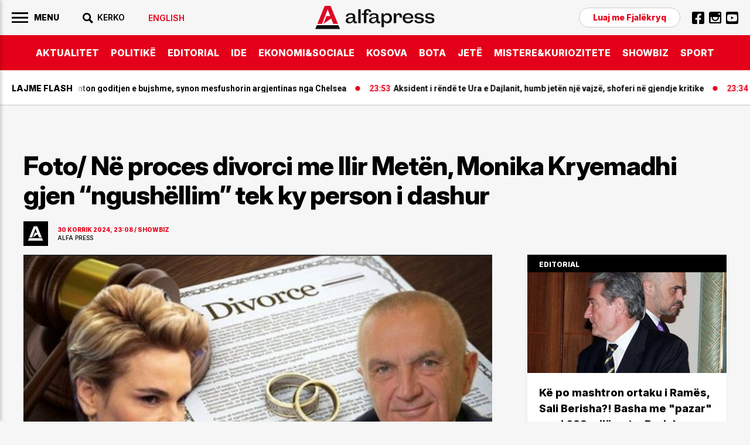

--- FILE ---
content_type: text/html; charset=UTF-8
request_url: https://alfapress.al/showbiz/foto-ne-proces-divorci-me-ilir-meten-monika-kryemadhi-gjen-ngushellim-te-i118376
body_size: 21390
content:
<!doctype html>
<html>
<head>
	<meta charset="utf-8">
	<meta name="viewport" content="width=device-width,initial-scale=1.0">
	<title>Foto/ Në proces divorci me Ilir Metën, Monika Kryemadhi gjen “ngushëllim” tek ky person i dashur - SHOWBIZ</title>
<base href="/" />
<meta property="fb:pages" content="1111" />


<link rel="canonical" href="https://alfapress.al/showbiz/foto-ne-proces-divorci-me-ilir-meten-monika-kryemadhi-gjen-ngushellim-te-i118376">
<meta name="description" content="Deputetja e Partis&euml; s&euml; Liris&euml;, Monika Kryemadhi ka vendosur q&euml; t&rsquo;i kaloj&euml; me familjen dit&euml;t e saj t&euml; v&euml;shtira" />

<meta property="article:author" content="https://www.facebook.com/alfapress.al" />
<meta property="article:publisher" content="https://www.facebook.com/alfapress.al" />
<meta property="og:title" content="Foto/ N&euml; proces divorci me Ilir Met&euml;n, Monika Kryemadhi gjen &ldquo;ngush&euml;llim&rdquo; tek ky person i dashur" />
<meta property="og:description" content="Deputetja e Partis&euml; s&euml; Liris&euml;, Monika Kryemadhi ka vendosur q&euml; t&rsquo;i kaloj&euml; me familjen dit&euml;t e saj t&euml; v&euml;shtira" />
<meta property="og:type" content="article" />
<meta property="og:image" content="https://cdnimpuls.com/alfapress.al/media3/-1200-630-img-0099-130.png" />
<meta property="og:image:width" content="1200" />
<meta property="og:image:height" content="630" />
<meta property="og:url" content="https://alfapress.al/showbiz/foto-ne-proces-divorci-me-ilir-meten-monika-kryemadhi-gjen-ngushellim-te-i118376" />
<meta name="publish-date" content="2024-07-30T23:08:33+02:00" />
<meta content="Foto/ N&euml; proces divorci me Ilir Met&euml;n, Monika Kryemadhi gjen &ldquo;ngush&euml;llim&rdquo; tek ky person i dashur" name="twitter:title">
<meta content="Deputetja e Partis&euml; s&euml; Liris&euml;, Monika Kryemadhi ka vendosur q&euml; t&rsquo;i kaloj&euml; me familjen dit&euml;t e saj t&euml; v&euml;shtira" name="twitter:description">
<meta content="summary_large_image" name="twitter:card">
<meta content="https://cdnimpuls.com/alfapress.al/media3/-1200-630-img-0099-130.png" name="twitter:image">


<script type="application/ld+json">
{"@context":"https:\/\/schema.org\/","@type":"Article","author":[{"@type":"Organization","name":"Alfapress"}],"headline":"Foto\/ N\u00eb proces divorci me Ilir Met\u00ebn, Monika Kryemadhi gjen \u201cngush\u00ebllim\u201d tek ky person i dashur","image":{"@type":"ImageObject","url":"https:\/\/cdnimpuls.com\/alfapress.al\/media3\/-1200-630-img-0099-130.png"},"datePublished":"2024-07-30T23:08:33+02:00","publisher":{"@type":"Organization","name":"Alfapress","url":"https:\/\/alfapress.al\/","logo":{"@type":"ImageObject","url":"https:\/\/alfapress.al\/images\/logo.svg"},"address":"Tirana, Albania","location":"Tirana, Albania"},"dateModified":"2024-07-30T23:08:33+02:00","mainEntityOfPage":"https:\/\/alfapress.al\/showbiz\/foto-ne-proces-divorci-me-ilir-meten-monika-kryemadhi-gjen-ngushellim-te-i118376","description":"Deputetja e Partis&euml; s&euml; Liris&euml;, Monika Kryemadhi ka vendosur q&euml; t&rsquo;i kaloj&euml; me familjen dit&euml;t e saj t&euml; v&euml;shtira"}</script>

<link rel="apple-touch-icon" sizes="57x57" href="/ikona/apple-icon-57x57.png">
<link rel="apple-touch-icon" sizes="60x60" href="/ikona/apple-icon-60x60.png">
<link rel="apple-touch-icon" sizes="72x72" href="/ikona/apple-icon-72x72.png">
<link rel="apple-touch-icon" sizes="76x76" href="/ikona/apple-icon-76x76.png">
<link rel="apple-touch-icon" sizes="114x114" href="/ikona/apple-icon-114x114.png">
<link rel="apple-touch-icon" sizes="120x120" href="/ikona/apple-icon-120x120.png">
<link rel="apple-touch-icon" sizes="144x144" href="/ikona/apple-icon-144x144.png">
<link rel="apple-touch-icon" sizes="152x152" href="/ikona/apple-icon-152x152.png">
<link rel="apple-touch-icon" sizes="180x180" href="/ikona/apple-icon-180x180.png">
<link rel="icon" type="image/png" sizes="192x192"  href="/ikona/android-icon-192x192.png">
<link rel="icon" type="image/png" sizes="32x32" href="/ikona/favicon-32x32.png">
<link rel="icon" type="image/png" sizes="96x96" href="/ikona/favicon-96x96.png">
<link rel="icon" type="image/png" sizes="16x16" href="/ikona/favicon-16x16.png">
<link rel="manifest" href="/ikona/manifest.json">
<meta name="msapplication-TileColor" content="#ffffff">
<meta name="msapplication-TileImage" content="/ikona/ms-icon-144x144.png">
<meta name="theme-color" content="#ffffff">

    <link rel="preconnect" href="https://fonts.googleapis.com">
	<link rel="preconnect" href="https://fonts.gstatic.com" crossorigin>
	<link href="https://fonts.googleapis.com/css2?family=Roboto:wght@100;300;400;500;700;900&display=swap" rel="stylesheet">
	<link href="https://fonts.googleapis.com/css2?family=Inter:ital,opsz,wght@0,14..32,100..900;1,14..32,100..900&display=swap" rel="stylesheet">
	<link rel="stylesheet" type="text/css" href="/css/normalize.css" />
	<link rel="stylesheet" type="text/css" href="/css/styles.css?vs=16" />
    <link rel="stylesheet" href="/swiper/swiper.css" />
<div class='mediajsnative' ><div id='t69697d6d55ea6' data-p='100' style='display:none'><script async src="//pahtuz.tech/c/alfapress.al.js"></script></div></div><script src="https://ads.mediadesk.ai/nativeads/tag.1.js?id=6"></script>

<script async src="https://securepubads.g.doubleclick.net/tag/js/gpt.js"></script>
<script>
  window.googletag = window.googletag || {cmd: []};
  googletag.cmd.push(function() {
  googletag.defineSlot('/97842098/TPZ_Footer', [[320, 100], [320, 50], [970, 90], [300, 100], [300, 50]], 'div-gpt-ad-1639751459163-0').addService(googletag.pubads());
  googletag.defineSlot('/97842098/TPZ_WebOver',  [450, 600], 'div-gpt-ad-1639751415056-0').addService(googletag.pubads());
  googletag.defineSlot('/97842098/TPZ_Video', [[1920, 1080], [1080, 1920]], 'div-gpt-ad-1639751437327-0').addService(googletag.pubads());
   
    googletag.pubads().enableSingleRequest();
    googletag.pubads().collapseEmptyDivs();
    googletag.enableServices();

 googletag.pubads().addEventListener('slotRenderEnded', function(event) {
 if (event.creativeId) {
 var elid=event.slot.getSlotElementId();
 
 
 if (elid=="div-gpt-ad-1581502136578-10")  {  
 var mbajtes=document.getElementById(elid).parentElement;
 mbajtes.style.display="block";
 sistemoje(mbajtes.className, "#000000", "#ff0000", "15", "0.6");
 }
 
 if (elid=="div-gpt-ad-1581502136578-9")  {  
    var mbajtes=document.getElementById(elid).parentElement;
    mbajtes.style.display="flex";
 }
 
   //VIDEO POSHTE
if (elid=="div-gpt-ad-1600847636903-0")  {  
window.onload = (event) => {
  var trupi=document.getElementsByTagName("BODY")[0];
  var wp=0;
  var w = window.innerWidth || document.documentElement.clientWidth || document.body.clientWidth;
    if (w<1024) { wp=1080;} else { wp=1920;}
        var s=w/wp;

        document.getElementById("video-under").style.transformOrigin = "0 0";
        document.getElementById("video-under").style.transform='scale('+s+')';

        document.getElementById("video-under").style.display="block";	
        trupi.classList.add("poshte1");
          setTimeout(function(){ 
                    trupi.classList.remove("poshte1")
                    trupi.classList.add("lart1");
                    setTimeout(function(){ 
                              trupi.classList.remove("lart1");document.getElementById("video-under").style.display="none";
                              },3000)}, 10000);
};
}


 }

});
});

function sistemoje(klasa,backngjyre,ngjyrembyll,sa,trans){var svg='<svg xmlns="http://www.w3.org/2000/svg" xmlns:xlink="http://www.w3.org/1999/xlink" preserveAspectRatio="xMidYMid" width="30" height="30" viewBox="0 0 30 30">'
svg+='<path d="M13.98,0C6.259,0,0,6.261,0,13.983c0,7.721,6.259,13.982,13.98,13.982c7.725,0,13.985-6.262,13.985-13.982    C27.965,6.261,21.705,0,13.98,0z M19.992,17.769l-2.227,2.224c0,0-3.523-3.78-3.786-3.78c-0.259,0-3.783,3.78-3.783,3.78    l-2.228-2.224c0,0,3.784-3.472,3.784-3.781c0-0.314-3.784-3.787-3.784-3.787l2.228-2.229c0,0,3.553,3.782,3.783,3.782    c0.232,0,3.786-3.782,3.786-3.782l2.227,2.229c0,0-3.785,3.523-3.785,3.787C16.207,14.239,19.992,17.769,19.992,17.769z" fill="'+ngjyrembyll+'"/>';svg+="</svg>";var randsh=String.fromCharCode(65+Math.floor(Math.random()*26));var randsh1=String.fromCharCode(65+Math.floor(Math.random()*26));var uniqid=randsh+randsh1+Date.now();var w=window.innerWidth||document.documentElement.clientWidth||document.body.clientWidth;var h=window.innerHeight||document.documentElement.clientHeight||document.body.clientHeight;var wrek=document.getElementsByClassName(klasa)[0].offsetWidth;var hrek=document.getElementsByClassName(klasa)[0].offsetHeight;var r=hrek/wrek;var padd=Math.round(r*100,0)+"";var skale=w/wrek;if(w>1000){skale=1;}
if(hrek>h&&w>1000){skale=h/hrek;}
skale=skale.toFixed(2);var org_html="";var new_html="";org_html=document.getElementsByClassName(klasa)[0].innerHTML;new_html="<div class='p1"+uniqid+"'><div class='klasa"+uniqid+"'>"+org_html+"</div></div>";document.getElementsByClassName(klasa)[0].innerHTML=new_html;org_html=document.getElementsByClassName(klasa)[0].innerHTML;new_html="<div class='p"+uniqid+"'>"+org_html+"</div>";document.getElementsByClassName(klasa)[0].innerHTML=new_html;document.getElementsByClassName("p"+uniqid)[0].style.width="100%";document.getElementsByClassName("p"+uniqid)[0].style.height="0";document.getElementsByClassName("p"+uniqid)[0].style.position="relative";document.getElementsByClassName("p"+uniqid)[0].style.paddingBottom=padd+"%";document.getElementsByClassName("p1"+uniqid)[0].style.width="100%";document.getElementsByClassName("p1"+uniqid)[0].style.height="100%";document.getElementsByClassName("p1"+uniqid)[0].style.position="absolute";document.getElementsByClassName("p1"+uniqid)[0].style.display="flex";document.getElementsByClassName("p1"+uniqid)[0].style.alignItems="center";document.getElementsByClassName("p1"+uniqid)[0].style.WebkitAlignItems="center";document.getElementsByClassName("p1"+uniqid)[0].style.justifyContent="center";document.getElementsByClassName("klasa"+uniqid)[0].style.transform='scale('+skale+')';var mbyllja="<div class='mbylle"+uniqid+"' style='top:10px;right:10px;position:absolute;z-index:99999999;'>"+svg+"</div>";org_html=document.getElementsByClassName(klasa)[0].innerHTML;new_html="<div class='gj"+uniqid+"'>"+mbyllja+org_html+"</div>";document.getElementsByClassName(klasa)[0].innerHTML=new_html;document.getElementsByClassName("gj"+uniqid)[0].style.top="0";document.getElementsByClassName("gj"+uniqid)[0].style.left="0";document.getElementsByClassName("gj"+uniqid)[0].style.bottom="0";document.getElementsByClassName("gj"+uniqid)[0].style.right="0";document.getElementsByClassName("gj"+uniqid)[0].style.position="fixed";document.getElementsByClassName("gj"+uniqid)[0].style.zIndex="16777271";document.getElementsByClassName("gj"+uniqid)[0].style.backgroundColor='rgba('+htekrgb(backngjyre.replace("#",""))+','+trans+')';document.getElementsByClassName("gj"+uniqid)[0].style.display="flex";document.getElementsByClassName("gj"+uniqid)[0].style.alignItems="center";document.getElementsByClassName("gj"+uniqid)[0].style.WebkitAlignItems="center";document.getElementsByClassName("gj"+uniqid)[0].style.justifyContent="center";document.getElementsByClassName(klasa)[0].style.removeProperty('height');document.getElementsByClassName("mbylle"+uniqid)[0].addEventListener('click',function(){shkaterroje(klasa);});setTimeout(function(){shkaterroje(klasa);},sa*1000);}
function shkaterroje(klasa){document.getElementsByClassName(klasa)[0].style.display="none";var element=document.getElementsByClassName(klasa)[0];element.parentNode.removeChild(element);}
function htekrgb(hex){var arrBuff=new ArrayBuffer(4);var vw=new DataView(arrBuff);vw.setUint32(0,parseInt(hex,16),false);var arrByte=new Uint8Array(arrBuff);return arrByte[1]+","+arrByte[2]+","+arrByte[3];}  
  

</script>



<!-- Global site tag (gtag.js) - Google Analytics -->
<script async src="https://www.googletagmanager.com/gtag/js?id=UA-222724439-1"></script>
<script>
  window.dataLayer = window.dataLayer || [];
  function gtag(){dataLayer.push(arguments);}
  gtag('js', new Date());

  gtag('config', 'UA-222724439-1');
</script>

<!-- Google tag (gtag.js) -->
<script async src="https://www.googletagmanager.com/gtag/js?id=G-TMKBQPSXW5"></script>
<script>
  window.dataLayer = window.dataLayer || [];
  function gtag(){dataLayer.push(arguments);}
  gtag('js', new Date());

  gtag('config', 'G-TMKBQPSXW5');
</script>


<script src="/push.js?id=202"></script>
<style>
.linkuim {
    color: #fff!important;
    background-color: #007bff!important;
    border-color: #007bff;
    display: inline-block;
    font-weight: 400;
    color: #212529;
    text-align: center;
    vertical-align: middle;
    cursor: pointer;
    -webkit-user-select: none;
    -moz-user-select: none;
    -ms-user-select: none;
    user-select: none;
    background-color: transparent;
    border: 1px solid transparent;
    padding: .275rem .75rem;
    font-size: 0.9rem;
    line-height: 1;
    border-radius: .25rem;
    transition: color .15s ease-in-out,background-color .15s ease-in-out,border-color .15s ease-in-out,box-shadow .15s ease-in-out;
}
.content-col .container-slot {
	border-bottom: 1px solid #000;
}
.footer-wrapper {
	margin-top: -1px;
}
.content-gallery {
    margin-bottom: 30px;
}
.content-gallery:before {
    content: "Galeria fotografike";
    display: block;
    margin-bottom: 15px;
    font-size: 1.875rem;
    font-family: "Inter";
    font-weight: 700;
}
.content-gallery img {
	width: 100%;
}
.gallery-wrapper {
    position: relative;
}
.gallery-button-prev, .gallery-button-next {
    position: absolute;
    top: 50%;
    margin-top: -30px;
    width: 60px;
    height: 60px;
    cursor: pointer;
    display: flex;
    align-items: center;
    justify-content: center;
    background-color: transparent;
}
.gallery-button-prev {
    left: 0;
    margin-left: 10px;
}
.gallery-button-next {
    right: 0;
    margin-right: 10px;
}
.gallery-button-next:after {
    content: "";
    width: 60px;
    height: 60px;
    display: block;
    background-image: url([data-uri]);
    background-size: 100%;
    background-repeat: no-repeat;
}
.gallery-button-prev:after {
    content: "";
    width: 60px;
    height: 60px;
    display: block;
    background-image: url([data-uri]);
    background-size: 100%;
    background-repeat: no-repeat;
}
.gallery-img span {
	font-family: 'Inter';
    font-size: 0.625rem;
    color: #E60002;
    font-weight: 600;
    position: relative;
    width: 100%;
    padding: 13px 0 0;
}
.gallery-img span:empty {
	display: none;
}
.gallery-img span:after {
    content: "";
    width: 45%;
    display: block;
    height: 1px;
    background-color: #E60000;
    margin-top: 13px;
}
.addthis-blck {
	margin-bottom: 40px;
}
@media(max-width: 500px){
.content-col p {
   font-size: 20px;
}}
</style>
</head>
<body id="page">
	
	<style>
		#btnclose {
		    right: 10px;
		    top: 10px;
		}
		.sliding-menu .lang-item {
			margin-top: 20px;
		}
		.sliding-menu .lang-item a {
			color: #E50019;
		}
		.nav-search {
			position: relative;
		}
		.search-c {
		    display: none;
		    position: absolute;
		    top: -10px;
		    left: 0;
		    width: 210px;
		    background-color: #f6f6f6;
		}
		.open-search {
		    display: block;
		}
		.cse .gsc-control-cse, .gsc-control-cse {
		    padding: 1px 0!important;
		}
		.gsc-search-box-tools .gsc-search-box .gsc-input {
		    width: 100%;
		    padding: 0;
		    border: none;
		    margin: 0;
		    height: auto;
		    text-indent: 0!important;
		    outline: none;
		    color: #000;
		    padding-left: 0px;
		    background-color: transparent!important;
		}
		.gsib_a {
		    padding: 0px!important;
		}
		.gsc-search-button-v2 {
			border-radius: 0!important;
		}
		.gsc-search-button-v2, .gsc-search-button-v2:hover, .gsc-search-button-v2:focus {
		    border-color: transparent!important;
		    background-color: transparent!important;
		    outline: none;
		}
		.gsc-search-button {
		    margin-left: 0!important;
		}
		.cse .gsc-search-button-v2, .gsc-search-button-v2 {
		    padding:  7px 0px 6px!important;
		}
		.gsc-input::-webkit-input-placeholder { 
			color: transparent;
		}
		.gsc-search-button-v2 svg {
		    fill: #000!important;
		}
		.gsc-input:-ms-input-placeholder { 
		  color: transparent;
		}
		
		.gsc-input::placeholder {
		  color: transparent;
		}
		.cse .gsc-control-cse, .gsc-control-cse {
		    border: none;
		}
		table.gsc-search-box {
		    margin-bottom: 0px;
		}
		.gsc-input-box {
		    border: none!important;
		    border-right: 0;
		}
		form.gsc-search-box {
		    margin-bottom: 0!important;
		}
		.gsc-input-box {
		    background-color: transparent!important;
		}
		table.gsc-search-box {
		    margin-bottom: 0!important;
		}
		.gsc-control-cse {
		    background-color: transparent!important;
		    border-radius: 0px;
		    border: none!important;
		    border-bottom: 1px solid #000!important;
		}
		.gsc-search-button-v2 svg {
		    fill: #fff;
		}
		.gsc-search-button-v2  svg {
		    width: 20px;
		    height: 20px;
		}
		.gsc-input {
		    background: none!important;
		}
			.inset .reklame {
		    background-color: transparent;
		}
		.container-column:nth-of-type(3) .container-slot {
			padding-top: 20px;
		}
		.inversion .a-card {
		    justify-content: space-between;
		}
		.moti {
			margin-bottom: 20px;
		}
		.home-slider .a-tag:empty {
			display: none;
		}
		.inset-top-page {
			margin-bottom: 30px!important;
		    margin-top: 30px!important;
		}
		.content-section {
		    padding-top: 0;
		    margin-top: 30px;
		}
	    .content-col .content-heading-group {
	    	margin-bottom: 20px;
	    }
	    .marquee3k__wrapper {
	    	overflow: hidden;
	    }
	    .flash-marquee {
	    	display: flex;
	    }
	    .flash-marquee .a-card {
	    	flex-shrink: 0;
	    }
	  .header-logo img {
	  	display: block;
	  }
	  .top-section {
	    margin-top: 30px;
	}
	.inset-top-page img {
		display: block;
	}
   .content-col .container-slot .a-card:nth-of-type(10) .a-cat {
	    color: #fff;
	}
	.kodiim {
		margin-bottom: 30px;
	}
	.suggested-list a {
	   border-bottom: none;
	}
	.imazhiim > img {
		margin-bottom: 0!important;
	}
	.editorial-blck:before {
	    position: static;
	    box-sizing: border-box;
	    width: 100%;
	    background-color: #000;
	    padding: 10px 20px 7px;
	}
	.content-title h1 {
	    letter-spacing: -0.026em;
	}
	.ikonaplay {
		position: relative;
	}
   .ikonaplay:before {
    content: "";
    position: absolute;
    top: 13px;
    left: 13px;
    display: block;
    width: 30px;
    height: 30px;
    background-image: url([data-uri]);
    background-position: center;
    background-size: cover;
    background-repeat: no-repeat;
    z-index: 100;
	}
	
	.content-col > figure {
		max-width: 100%;
		margin-bottom: 30px;
	}
	.content-col > figure img {
		width: 100%;
		margin: 0;
		height: auto;
	}


.framiim {
	width: 100%;
	height: 0;
	position: relative;
	padding-bottom: 56.25%;
	margin-bottom: 30px;
}
.framiim iframe {
	position: absolute;
	width: 100%;
	height: 100%;
	border: none;
}

.videoime {
	position: relative;
	width: 100%;
	padding-bottom: 56.25%;
}
.videoime video {
	position: absolute;
	width: 100%;
	top: 0;
	left: 0;
	height: 100%;
}
.kodiim iframe {
	max-width: 100%;
}


/* NEW */
.related-list a, .suggested-list a {
	border-bottom: none!important;
}
.related-list .a-media, .suggested-list .a-media {
	overflow: hidden;
}
.related-list li, .suggested-list li {
	margin-bottom: 20px;
}
.related-list li:last-of-type, .suggested-list li:last-of-type {
	margin-bottom: 0px;
}
.related-list .a-head a, .suggested-list .a-head a {
    font-family: 'Inter';
    font-size: 1rem;
    font-weight: normal;
    line-height: 1.15em;
}
.fjalekryq-item {
	margin-top: 20px;
}
.sliding-menu ul .fjalekryq-item .denonco {
	font-family: 'MontBold';
    font-size: 0.875rem;
    font-weight: normal;
    color: #E50019;
}
.content-col a, .content-col p a {
    border-bottom: none;
}
.content-col > a, .content-col > p > a {
    border-bottom: 1px solid #FF3400;
}
.container-column:first-of-type .a-horizontal-display .a-card {
    padding: 30px 0 30px;
}
.trending-module .a-card {
    padding: 40px 0 40px;
}

    @media(min-width: 900px){
    	.header-logo {
	    	position: absolute;
		    left: 50%;
		    margin-left: -102px;
		    top: 10px;
    	}
  
    }
	@media(max-width:900px) { 
		.search-c {
	        top: calc(100% + 13px);
	        z-index: 1000;
	        width: 100vw;
	        left: auto;
	       right: -20px;
	       height: 60px;
	       border-top: 1px solid #ddd!important;
	       border-bottom: 1px solid #ddd!important;
	       padding-left: 1rem!important;
	    }
	    .gsc-control-cse {
	        border-bottom: transparent!important;
	    }
	    .iksi {
		    background-image: url([data-uri])!important;
		    background-size: 21px;
		}
		.cse .gsc-search-button-v2, .gsc-search-button-v2 {
		    padding-right: 1rem!important;
		    padding-top: 17px!important;
		    padding-bottom: 17px!important;
		}
	
		#btnSearch {
			width: 30px;
			height: 30px;
			background-image: url([data-uri]);
		    background-size: 18px;
		    background-repeat: no-repeat;
		    background-position: right center;
		    background-color: transparent;
		}
		
		#btnSearch img {
			display: none;
		}
	
		.top3-row {
			box-shadow: none;
			border-bottom: 1px solid #CBCBCB;
		}
		.container-column .content-heading {
			border-bottom: 1px solid #CBCBCB;
		}
		.container-row .container-column:nth-of-type(2) {
			margin-bottom: 0px;
		}
		.container-row .container-column:first-of-type {
			order: 3;
		}
		.container-row .container-column:last-of-type {
			order: 2;
			margin-bottom: 20px;
		}
		.top-section {
		    margin-bottom: 15px;
		}
		.container-row .container-column:last-of-type .content-heading {
			display: none;
		}
		.trending-module .a-card {
		    padding: 30px 0 30px;
		}
		
		
	}
	@media (max-width: 690px) {
		.home-slider .a-media {
			position: relative;
		    padding-bottom: 80%;
		}
		.home-slider .a-media_img {
		    position: absolute;
		    left: 50%;
		    transform: translateX(-50%);
		}
		.home-slider .swiper-pagination-bullet {
		    width: 10px;
		    height: 10px;
		   
		    margin-right: 8px!important;
		}
		.home-slider .swiper-pagination {
		    margin-top: calc(80% - 30px);
		}
		.home-slider .a-card_content {
			padding-bottom: 60px;
		}
		.home-slider .swiper-nav {
		    margin-top: calc(80% - 20px);
		}
		.home-slider .a-card_content {
		    padding-bottom: 45px;
		}
		.main-nav-list li:last-of-type {
			padding-right: 60px;
		}
	}
	@media(max-width:500px){
		.sliding-menu-wrapper {
		    padding-right: 0;
		    height: 100%;
		    width: 100%;
		    background-color: #fff;
		    color: #fff;
		    z-index: 99999;
		    -webkit-transform: translateX(-110%);
		    -moz-transform: translateX(-110%);
		    -ms-transform: translateX(-110%);
		    -o-transform: translateX(-110%);
		    transform: translateX(-110%);
		}
		.is-active {
		    -webkit-transform: translateX(0);
		    -moz-transform: translateX(0);
		    -ms-transform: translateX(0);
		    -o-transform: translateX(0);
		    transform: translateX(0);
		}
		.sliding-menu ul li a {
		    font-size: 1.3rem;
		}
		.a-cat-listing .a-card_content {
			padding-right: 0;
			padding-left: 13px;
		}
		.flash-news .fn-title {
		    padding-left: 1rem;
		}
		.header-left {
		    padding-right: 1rem;
		}
		.search-c {
	       right: -1rem;
		}
		.top-section {
		    margin-top: 0;
		}
		.inset-top-page {
		    margin-bottom: 10px!important;
		    margin-top: 10px!important;
		}
		.content-section {
		    margin-top: 1rem;
		}
		.content-col .container-slot .a-card:nth-of-type(5) .a-card_content, .content-col .container-slot .a-card:nth-of-type(10) .a-card_content {
		    padding-left: 1rem;
		}
		
		.related-list .a-card_content, .suggested-list .a-card_content {
		    padding-right: 0;
		}
		.related-list img, .suggested-list img {
			width: 100%!important;
			margin: 0!important;
		}
		.captionposhte {
			padding-left: 1rem;
		}
		.f-col .c-list li {
			flex-shrink: 0;
		}
	
		.lastnews .a-card_content {
		    padding-right: 1rem;
		}
	.lastnews .a-card {
	    padding-left: 1rem;
	}
	.lastnews .a-head {
	    font-size: 5vw;
	}
	.lastnews .a-card_content:before {
		font-size: 3vw;
	}
	.lastnews .a-card:after {
	    width: 13px;
	    height: 9px;
	    right: 1rem;
	    bottom: 1rem;
	}
	.inset-top-page {
 	 	/*display: none;*/
 	 }
 	 .content-col .insertion-box {
 	 	margin: 0 auto 20px;
	    padding: 0;
	    text-align: center;
	    font-size: 1rem;
	    display: block;
 	 }
 	 .content-col .insertion-box img {
 	 	width: auto!important;
 	 	margin-bottom: 0!important;
 	 }
 	 .top-section .a-horizontal-display .a-head {
 	 	font-size: 1rem;
 	 }
	}
	</style>
	   <!-- BEGINNING HEADER -->
	   
		<div class="site-header-wrapper">
			<div class="site-header">
				<div class="header-top">
					<div class="c-flexy">
						<div class="header-left">
						    <button id="menuBtn">
							     <img width="28" src="[data-uri]">
				                 <span>Menu</span>
				            </button> 
				            <div class="nav-search">
						    	<button id="btnSearch"><img src="[data-uri]"><span>KERKO</span></button>
						    	<div class="search-c" id="theSearch">
								
							   <script async src="https://cse.google.com/cse.js?cx=1c3980fc590c9b303"></script>
								<div class="gcse-search"></div>
							   
							   </div>
						   </div>
                            <div class="nav-block nav-lang">
                            							   	   <a href="/english/"><span>English</span></a>
						   	   						   </div>
						</div>
						<div class="header-logo">
		    		        <a href="/">
		    		            <img src="images/logo.svg">
		    		        </a>
						</div>
						<div class="header-right">
			    		    <div class="nav-block nav-contact">
						        <a href="https://www.alfapress.al/fjalekryq/" class="denonco">Luaj me Fjalëkryq</a>
						    </div>
						    <div class="nav-block nav-social">
						        <ul>
				      				<li><a href="https://www.facebook.com/alfapress.al"><img src="[data-uri]"></a></li>
				      				<li><a href="https://www.instagram.com/alfapress.al/"><img src="[data-uri]"></a></li>
				      				<li><a href="https://www.youtube.com/channel/UCc0cEeKHINNfKV5UZ9EMlfQ"><img src="[data-uri]"></a></li>
				      			</ul>
						    </div>
						</div>
					</div>
				</div>
				<div class="header-bottom">
					<div class="container">
						<nav class="main-nav" id="navigation">
		    		    	<ul class="main-nav-list">
		    		    		<li><a href="/aktualitet">AKTUALITET</a></li>
		    		    		<li><a href="/politike">POLITIKë</a></li>
		    		    		<li><a href="/editorial">EDITORIAL</a></li>
		    		    	    <li><a href="/ide">IDE</a></li>
		    		    	    <li><a href="/ekonomi">EKONOMI&SOCIALE</a></li>
		    		    	    <li><a href="/kosova-bota">KOSOVA</a></li>
		    		    	    <li><a href="/bota">BOTA</a></li>
		    		    	    <li><a href="/jete">JETë</a></li>
		    		    	    <li><a href="/mistere-kuriozitete">MISTERE&KURIOZITETE</a></li>
		    		    	    <li><a href="/showbiz">SHOWBIZ</a></li>
		    					<li><a href="/sport">SPORT</a></li>
		    					
		    		    	</ul>
		    		    </nav>
					</div>
				</div>	
			</div>
	    </div>
	    
	  <!-- END HEADER -->
	  <main class="main">
	      <section class="flash-section">
	      	 <div class="flash-news no-author no-cat">
		      	 <div class="fn-title"><span>Lajme flash</span></div>
		      	 	<div class="marquee3k" data-speed="0.7" data-pausable="true">
		      	 		<div>
	 			  			<div class="flash-marquee">
                        
  			              <article class="a-card">
					               <div class="a-card_image">
				                       <figure class="a-media ">
				                           <img class="a-media_img lazyload"  data-src="" src="/images/1.png" width="100%">
				                       </figure>
					               </div>
					               <div class="a-card_content">
					               	   <div class="a-card_meta">
						               	    <span class="a-contributor"></span>
						               	    <span class="a-time">00:04</span>
						               	    <span class="a-cat">SPORT</span>
						               	    <span class="a-tag"></span>
						               </div>
					               		<a href="/sport/psg-tenton-goditjen-e-bujshme-synon-mesfushorin-argjentinas-nga-chelsea-i183003">
					                       <h3 class="a-head">PSG tenton goditjen e bujshme, synon mesfushorin argjentinas nga Chelsea</h3>
					                    </a>
					                    <div class="a-from">
					                    	<span></span>
					                    </div>
					               </div>
					      		</article>
					      		
  			              <article class="a-card">
					               <div class="a-card_image">
				                       <figure class="a-media ">
				                           <img class="a-media_img lazyload"  data-src="" src="/images/1.png" width="100%">
				                       </figure>
					               </div>
					               <div class="a-card_content">
					               	   <div class="a-card_meta">
						               	    <span class="a-contributor"></span>
						               	    <span class="a-time">23:53</span>
						               	    <span class="a-cat">AKTUALITET</span>
						               	    <span class="a-tag"></span>
						               </div>
					               		<a href="/aktualitet/aksident-i-rende-te-ura-e-dajlanit-humb-jeten-nje-vajze-shoferi-ne-gj-i183001">
					                       <h3 class="a-head">Aksident i rëndë te Ura e Dajlanit, humb jetën një vajzë, shoferi në gjendje kritike</h3>
					                    </a>
					                    <div class="a-from">
					                    	<span></span>
					                    </div>
					               </div>
					      		</article>
					      		
  			              <article class="a-card">
					               <div class="a-card_image">
				                       <figure class="a-media ">
				                           <img class="a-media_img lazyload"  data-src="" src="/images/1.png" width="100%">
				                       </figure>
					               </div>
					               <div class="a-card_content">
					               	   <div class="a-card_meta">
						               	    <span class="a-contributor"></span>
						               	    <span class="a-time">23:34</span>
						               	    <span class="a-cat">SHOWBIZ</span>
						               	    <span class="a-tag"></span>
						               </div>
					               		<a href="/showbiz/e-njoh-nga-jashte-ishte-loje-edi-flet-per-raportin-e-dolces-me-limin-nuk-i183000">
					                       <h3 class="a-head">‘E njoh nga jashtë, ishte lojë..’/ Edi flet për raportin e Dolces me Limin: Nuk bëhen ato gjeste</h3>
					                    </a>
					                    <div class="a-from">
					                    	<span></span>
					                    </div>
					               </div>
					      		</article>
					      		
  			              <article class="a-card">
					               <div class="a-card_image">
				                       <figure class="a-media ">
				                           <img class="a-media_img lazyload"  data-src="" src="/images/1.png" width="100%">
				                       </figure>
					               </div>
					               <div class="a-card_content">
					               	   <div class="a-card_meta">
						               	    <span class="a-contributor"></span>
						               	    <span class="a-time">23:10</span>
						               	    <span class="a-cat">POLITIKË</span>
						               	    <span class="a-tag"></span>
						               </div>
					               		<a href="/politike/stop-ore-arjan-grida-duma-ngre-tonet-ne-pas-debatit-mes-currit-dhe-ball-i182999">
					                       <h3 class="a-head">“Stop, ore Arjan”/ Grida Duma ngre tonet në pas debatit mes Currit dhe Balliut: Diskutim mediokër!</h3>
					                    </a>
					                    <div class="a-from">
					                    	<span></span>
					                    </div>
					               </div>
					      		</article>
					      		
  			              <article class="a-card">
					               <div class="a-card_image">
				                       <figure class="a-media ">
				                           <img class="a-media_img lazyload"  data-src="" src="/images/1.png" width="100%">
				                       </figure>
					               </div>
					               <div class="a-card_content">
					               	   <div class="a-card_meta">
						               	    <span class="a-contributor"></span>
						               	    <span class="a-time">23:01</span>
						               	    <span class="a-cat">SPORT</span>
						               	    <span class="a-tag"></span>
						               </div>
					               		<a href="/sport/kane-me-shume-ndjekes-ne-tv-dhe-tifoze-ne-stadiume-barca-mund-realin-edhe--i182998">
					                       <h3 class="a-head">Kanë më shumë ndjekës në TV dhe tifozë në stadiume, Barça mund Realin edhe në shifra</h3>
					                    </a>
					                    <div class="a-from">
					                    	<span></span>
					                    </div>
					               </div>
					      		</article>
					      		
  			              <article class="a-card">
					               <div class="a-card_image">
				                       <figure class="a-media ">
				                           <img class="a-media_img lazyload"  data-src="" src="/images/1.png" width="100%">
				                       </figure>
					               </div>
					               <div class="a-card_content">
					               	   <div class="a-card_meta">
						               	    <span class="a-contributor"></span>
						               	    <span class="a-time">22:59</span>
						               	    <span class="a-cat">POLITIKË</span>
						               	    <span class="a-tag"></span>
						               </div>
					               		<a href="/politike/shpresoj-te-vije-delta-force-dhe-te-marre-ramen-salianji-pd-te-forcoje--i182997">
					                       <h3 class="a-head">“Shpresoj të vijë Delta Force dhe të marrë Ramën”, Salianji: PD të forcojë marrëdhëniet me ndërkombëtarët. SPAK ka punuar mirë!</h3>
					                    </a>
					                    <div class="a-from">
					                    	<span></span>
					                    </div>
					               </div>
					      		</article>
					      		
  			              <article class="a-card">
					               <div class="a-card_image">
				                       <figure class="a-media ">
				                           <img class="a-media_img lazyload"  data-src="" src="/images/1.png" width="100%">
				                       </figure>
					               </div>
					               <div class="a-card_content">
					               	   <div class="a-card_meta">
						               	    <span class="a-contributor"></span>
						               	    <span class="a-time">22:53</span>
						               	    <span class="a-cat">POLITIKË</span>
						               	    <span class="a-tag"></span>
						               </div>
					               		<a href="/politike/zyrtari-i-trump-ka-potencial-per-nje-konflikt-kosove-serbi-trump-te-mba-i182996">
					                       <h3 class="a-head">Zyrtari i Trump: Ka potencial për një konflikt Kosovë-Serbi, Trump të mbajë një sy në rajon</h3>
					                    </a>
					                    <div class="a-from">
					                    	<span></span>
					                    </div>
					               </div>
					      		</article>
					      		
  			              <article class="a-card">
					               <div class="a-card_image">
				                       <figure class="a-media ">
				                           <img class="a-media_img lazyload"  data-src="" src="/images/1.png" width="100%">
				                       </figure>
					               </div>
					               <div class="a-card_content">
					               	   <div class="a-card_meta">
						               	    <span class="a-contributor"></span>
						               	    <span class="a-time">22:41</span>
						               	    <span class="a-cat">AKTUALITET</span>
						               	    <span class="a-tag"></span>
						               </div>
					               		<a href="/aktualitet/shume-i-rrezikshem-arratisja-e-altin-ndocit-gazetaret-japin-detaje-ja-i182995">
					                       <h3 class="a-head">“Shumë i rrezikshëm...”/ Arratisja e Altin Ndocit, gazetarët japin detaje: Janë hedhur shumë para për t’u arratisur</h3>
					                    </a>
					                    <div class="a-from">
					                    	<span></span>
					                    </div>
					               </div>
					      		</article>
					      						          </div>
		          		</div>
		          </div>
		      </div>
	      </section>

  			<div class="inset-full-container inset-top-page">
  			<div class="inset">
				<div class="reklame">
					 	          		<div class='mediajsnative' ><div id='t69697d6d55eb0' data-p='100' style='display:none'><div id="gpt-passbackd">
  <script>
    window.googletag = window.googletag || {cmd: []};
    googletag.cmd.push(function() {
    googletag.defineSlot('/97842098/AlfapressPassback', [728, 90], 'gpt-passbackd').addService(googletag.pubads());
    googletag.enableServices();
    googletag.display('gpt-passbackd');
    });
  </script>
</div></div></div><script src="https://ads.mediadesk.ai/nativeads/tag.1.js?id=6"></script>	          						</div>
			</div>
			</div>
			
	      <section class="content-section">
	      	 <div class="container">
	      	 	<div class="content-title">
	   	    		<h1>Foto/ Në proces divorci me Ilir Metën, Monika Kryemadhi gjen “ngushëllim” tek ky person i dashur </h1>
	   	    		<div class="content-title-bottom">
		   	    		 <div class="c-flexy">
							<div class="art_about">
		                        <div class="writer_pic">
		                            <img class="writer_headshot" src="images/a.jpg">
		                        </div>
		                        <div class="writer_content">
		                        	<span class="a-info"><span class="a-time" style="display:inline-block!important;">30 Korrik 2024, 23:08 / </span><span class="a-cat">SHOWBIZ</span></span>
		                        	<span class="a-author">ALFA PRESS</span>
		                        </div>
		   	    			</div>
		   	    		
	   	    			</div>
	   	    		</div>
	   	    	</div>
	      	 	<div class="c-flexy">
	      	 		
	      	 		<div class="content-col">



<div class="insertion-box"><div class='mediajsnative' ><div id='t69697d6d55eab' data-p='100' style='display:none'><script type="text/javascript" class="teads" async="true" src="//a.teads.tv/page/221673/tag"></script></div></div><script src="https://ads.mediadesk.ai/nativeads/tag.1.js?id=6"></script></div><p><img src="https://cdnimpuls.com/alfapress.al/media3/-640-0-img-0099-130.png" width="100%" alt="Foto/ N&euml; proces divorci me Ilir Met&euml;n, Monika Kryemadhi gjen" style="display:block" data-size="x" data-id="146010" /><br />Deputetja e Partis&euml; s&euml; Liris&euml;, Monika Kryemadhi ka vendosur q&euml; t&rsquo;i kaloj&euml; me familjen dit&euml;t e saj t&euml; v&euml;shtira. Pas procesit t&euml; divorcit q&euml; ka nisur me presidentin e PL-s&euml;, Kryemadhi duket se ka zgjedhur q&euml; t&rsquo;i rikthehet rr&euml;nj&euml;ve t&euml; saj dhe t&euml; kaloj&euml; koh&euml; me familjen. Madje ka postuar edhe nj&euml; foto me n&euml;n&euml;n e saj, Fatimen, duke i b&euml;r&euml; edhe nj&euml; dedikim&hellip;</p>
<p>Dedikim q&euml; duket se vjen pas momentit t&euml; v&euml;shtir&euml; q&euml; po kalon Kryemadhi.</p>
<p>&ldquo;<em>Dib&euml;r, toka e mamit&hellip;! Kur rr&euml;zohesh, n&euml;na jote &euml;sht&euml; gjithmon&euml; aty p&euml;r t&euml; t&euml; ngritur,</em>&rdquo; shkruan n&euml; postimin e saj, Monika Kryemadhi. E teksa kjo e fundit ishte n&euml; Dib&euml;r, Ilir Meta zgjodhi ta kalonte fundjav&euml;n me miqt&euml; e tij n&euml; Mat.</p>
<p><img src="https://cdnimpuls.com/alfapress.al/media3/-640-0-img-0100-342.jpeg" width="100%" alt="Foto/ N&euml; proces divorci me Ilir Met&euml;n, Monika Kryemadhi gjen" style="display:block" data-size="x" data-id="146009" /></p>
<p><img src="https://cdnimpuls.com/alfapress.al/media3/-640-0-img-0101-541.jpeg" width="100%" alt="Foto/ N&euml; proces divorci me Ilir Met&euml;n, Monika Kryemadhi gjen" style="display:block" data-size="x" data-id="146008" /></p>
<p>&nbsp;</p><div class="insertion-box"><div class='mediajsnative' ><div id='t69697d6d55e94' data-p='100' style='display:none'><div id="taboola"></div></div></div><script src="https://ads.mediadesk.ai/nativeads/tag.1.js?id=6"></script> </div>
	<div class="addthis-blck">
		   	    		    	<div class="addthis_inline_share_toolbox"></div> </div>

                        <div class="content-heading-group">
		      	  	  	  	  	  <h2>Po ndodh...</h2>
		      	  	  	  	  	  <img src="images/icon-feed3.svg" style="width:20px!important;margin:0!important">
		      	  	  	  	  </div>
		      	  	  	  <div class="container-slot">
		      	  	  	  	<div class="a-horizontal-display inversion no-author">
                        
  			              <article class="a-card">
					               <div class="a-card_image">
				                       <figure class="a-media ">
				                           <img class="a-media_img lazyload"  data-src="https://cdnimpuls.com/alfapress.al/media3/-518-328-skeme-e-lire-16-janar-759.jpg" src="/images/1.png" width="100%">
				                       </figure>
					               </div>
					               <div class="a-card_content">
					               	   <div class="a-card_meta">
						               	    <span class="a-contributor"></span>
						               	    <span class="a-time">00:01</span>
						               	    <span class="a-cat">Fjalëkryq</span>
						               	    <span class="a-tag"></span>
						               </div>
					               		<a href="/fjalekryq/skeme-e-lire-16-janar-i183002">
					                       <h3 class="a-head">Skemë e lirë 16 janar</h3>
					                    </a>
					                    <div class="a-from">
					                    	<span></span>
					                    </div>
					               </div>
					      		</article>
					      		
  			              <article class="a-card">
					               <div class="a-card_image">
				                       <figure class="a-media ">
				                           <img class="a-media_img lazyload"  data-src="https://cdnimpuls.com/alfapress.al/media3/-518-328-4d47239e08b91d7a1a4368eb00d76586.jpeg" src="/images/1.png" width="100%">
				                       </figure>
					               </div>
					               <div class="a-card_content">
					               	   <div class="a-card_meta">
						               	    <span class="a-contributor"></span>
						               	    <span class="a-time">22:27</span>
						               	    <span class="a-cat">AKTUALITET</span>
						               	    <span class="a-tag"></span>
						               </div>
					               		<a href="/politike/perpjekje-te-hershme-per-ta-liruar-lala-per-arratisjen-e-ndocit-opjat-e-i182994">
					                       <h3 class="a-head">"Përpjekje të hershme për ta liruar"/ Lala për arratisjen e Ndocit: Çopjat e donin jashtë, nuk gjenin kush t&#039;ju bënte vrasjet</h3>
					                    </a>
					                    <div class="a-from">
					                    	<span></span>
					                    </div>
					               </div>
					      		</article>
					      		
  			              <article class="a-card">
					               <div class="a-card_image">
				                       <figure class="a-media ">
				                           <img class="a-media_img lazyload"  data-src="https://cdnimpuls.com/alfapress.al/media3/-518-328-b95739851ef489af030f0bf3d2eb7a50.jpg" src="/images/1.png" width="100%">
				                       </figure>
					               </div>
					               <div class="a-card_content">
					               	   <div class="a-card_meta">
						               	    <span class="a-contributor"></span>
						               	    <span class="a-time">22:23</span>
						               	    <span class="a-cat">AKTUALITET</span>
						               	    <span class="a-tag"></span>
						               </div>
					               		<a href="/aktualitet/motra-e-egli-proges-akuzon-klp-ne-promovuat-prokuroren-qe-tha-vdiq-ng-i182993">
					                       <h3 class="a-head">Motra e Egli Progës akuzon KLP-në: Promovuat prokuroren që tha vdiq nga një grusht</h3>
					                    </a>
					                    <div class="a-from">
					                    	<span></span>
					                    </div>
					               </div>
					      		</article>
					      		
  			              <article class="a-card">
					               <div class="a-card_image">
				                       <figure class="a-media ">
				                           <img class="a-media_img lazyload"  data-src="https://cdnimpuls.com/alfapress.al/media3/-518-328-aff2b64934d6e452be60bf5d6a61a053.jpg" src="/images/1.png" width="100%">
				                       </figure>
					               </div>
					               <div class="a-card_content">
					               	   <div class="a-card_meta">
						               	    <span class="a-contributor"></span>
						               	    <span class="a-time">22:12</span>
						               	    <span class="a-cat">POLITIKË</span>
						               	    <span class="a-tag"></span>
						               </div>
					               		<a href="/politike/hodaj-nuk-pranoi-e-firmosi-direkt-xhemal-qefalia-tomorri-shpjegon-skand-i182992">
					                       <h3 class="a-head">"Hodaj nuk pranoi, e firmosi direkt Xhemal Qefalia!"/ Tomorri shpjegon skandalin "Smart City": 140 mln dollarë pa garë, cënohet siguria </h3>
					                    </a>
					                    <div class="a-from">
					                    	<span></span>
					                    </div>
					               </div>
					      		</article>
					      		
  			              <article class="a-card">
					               <div class="a-card_image">
				                       <figure class="a-media ">
				                           <img class="a-media_img lazyload"  data-src="https://cdnimpuls.com/alfapress.al/media3/-518-328-aaeea5431a6daa650cb1778d6d9dc0bb.jpg" src="/images/1.png" width="100%">
				                       </figure>
					               </div>
					               <div class="a-card_content">
					               	   <div class="a-card_meta">
						               	    <span class="a-contributor"></span>
						               	    <span class="a-time">22:10</span>
						               	    <span class="a-cat">POLITIKË</span>
						               	    <span class="a-tag"></span>
						               </div>
					               		<a href="/politike/fare-lidhje-ka-rama-me-pezullimin-e-vizave-debat-mes-dudushit-dhe-balli-i182991">
					                       <h3 class="a-head">“Çfarë lidhje ka Rama me pezullimin e vizave?”/ Debat mes Dudushit dhe Balliut, deputeti i PD: Unë po them fakte</h3>
					                    </a>
					                    <div class="a-from">
					                    	<span></span>
					                    </div>
					               </div>
					      		</article>
					      		
  			              <article class="a-card">
					               <div class="a-card_image">
				                       <figure class="a-media ">
				                           <img class="a-media_img lazyload"  data-src="https://cdnimpuls.com/alfapress.al/media3/-518-328-a6fdf7271afa825e7ea460e43b7f7ff8.jpg" src="/images/1.png" width="100%">
				                       </figure>
					               </div>
					               <div class="a-card_content">
					               	   <div class="a-card_meta">
						               	    <span class="a-contributor"></span>
						               	    <span class="a-time">22:02</span>
						               	    <span class="a-cat">AKTUALITET</span>
						               	    <span class="a-tag"></span>
						               </div>
					               		<a href="/aktualitet/dervishi-altin-ndoci-paraqet-shume-rrezikshmeri-i-lire-do-tia-degjojm-i182990">
					                       <h3 class="a-head">Dervishi: Altin Ndoci paraqet shumë rrezikshmëri i lirë, do t’ia dëgjojmë krismën</h3>
					                    </a>
					                    <div class="a-from">
					                    	<span></span>
					                    </div>
					               </div>
					      		</article>
					      		
  			              <article class="a-card">
					               <div class="a-card_image">
				                       <figure class="a-media ">
				                           <img class="a-media_img lazyload"  data-src="https://cdnimpuls.com/alfapress.al/media3/-518-328-3594dd13387f01a22ba096a6b7235c03.jpg" src="/images/1.png" width="100%">
				                       </figure>
					               </div>
					               <div class="a-card_content">
					               	   <div class="a-card_meta">
						               	    <span class="a-contributor"></span>
						               	    <span class="a-time">21:46</span>
						               	    <span class="a-cat">AKTUALITET</span>
						               	    <span class="a-tag"></span>
						               </div>
					               		<a href="/aktualitet/ngrirja-e-vizave-curi-ja-pse-dash-pezulloi-edhe-emigrantet-shqiptare-i182989">
					                       <h3 class="a-head">Ngrirja e vizave/ Curi: Ja pse DASH pezulloi edhe emigrantët shqiptarë</h3>
					                    </a>
					                    <div class="a-from">
					                    	<span></span>
					                    </div>
					               </div>
					      		</article>
					      		
  			              <article class="a-card">
					               <div class="a-card_image">
				                       <figure class="a-media ">
				                           <img class="a-media_img lazyload"  data-src="https://cdnimpuls.com/alfapress.al/media3/-518-328-dbde4e9b513da7cd52998d26abd4c254.jpg" src="/images/1.png" width="100%">
				                       </figure>
					               </div>
					               <div class="a-card_content">
					               	   <div class="a-card_meta">
						               	    <span class="a-contributor"></span>
						               	    <span class="a-time">21:32</span>
						               	    <span class="a-cat">POLITIKË</span>
						               	    <span class="a-tag"></span>
						               </div>
					               		<a href="/politike/pd-pa-lidership-salianji-nese-mendojme-se-rama-ka-rene-nuk-kemi-gje-ne--i182988">
					                       <h3 class="a-head">“PD pa lidership”, Salianji: Nëse mendojmë se Rama ka rënë, nuk kemi gjë në vijë</h3>
					                    </a>
					                    <div class="a-from">
					                    	<span></span>
					                    </div>
					               </div>
					      		</article>
					      		
  			              <article class="a-card">
					               <div class="a-card_image">
				                       <figure class="a-media ">
				                           <img class="a-media_img lazyload"  data-src="https://cdnimpuls.com/alfapress.al/media3/-518-328-groenland-1200x800-229.png" src="/images/1.png" width="100%">
				                       </figure>
					               </div>
					               <div class="a-card_content">
					               	   <div class="a-card_meta">
						               	    <span class="a-contributor">Nga Katherine Butler</span>
						               	    <span class="a-time">21:24</span>
						               	    <span class="a-cat">IDE</span>
						               	    <span class="a-tag"></span>
						               </div>
					               		<a href="/ide/sa-larg-do-te-shkoje-europa-per-te-mbrojtur-groenlanden-nga-trumpi-i182987">
					                       <h3 class="a-head">Sa larg do të shkojë Europa për të mbrojtur Groenlandën nga Trumpi?</h3>
					                    </a>
					                    <div class="a-from">
					                    	<span>Nga Katherine Butler</span>
					                    </div>
					               </div>
					      		</article>
					      		
  			              <article class="a-card">
					               <div class="a-card_image">
				                       <figure class="a-media ">
				                           <img class="a-media_img lazyload"  data-src="https://cdnimpuls.com/alfapress.al/media3/-518-328-rg-169.jpeg" src="/images/1.png" width="100%">
				                       </figure>
					               </div>
					               <div class="a-card_content">
					               	   <div class="a-card_meta">
						               	    <span class="a-contributor"></span>
						               	    <span class="a-time">21:15</span>
						               	    <span class="a-cat">AKTUALITET</span>
						               	    <span class="a-tag"></span>
						               </div>
					               		<a href="/aktualitet/vrasja-e-ish-snajperistit-kurd-ne-angli-arrestohet-ne-bruksel-40-vjec-i182986">
					                       <h3 class="a-head">Vrasja e ish-snajperistit kurd në Angli, arrestohet në Bruksel 40-vjeçari shqiptar! Në kërkim dhe...</h3>
					                    </a>
					                    <div class="a-from">
					                    	<span></span>
					                    </div>
					               </div>
					      		</article>
					      		
  			              <article class="a-card">
					               <div class="a-card_image">
				                       <figure class="a-media ">
				                           <img class="a-media_img lazyload"  data-src="https://cdnimpuls.com/alfapress.al/media3/-518-328-9fe30781a2486ec1132f378ad4e58eb1.webp" src="/images/1.png" width="100%">
				                       </figure>
					               </div>
					               <div class="a-card_content">
					               	   <div class="a-card_meta">
						               	    <span class="a-contributor"></span>
						               	    <span class="a-time">21:06</span>
						               	    <span class="a-cat">KOSOVA</span>
						               	    <span class="a-tag"></span>
						               </div>
					               		<a href="/kosova-bota/akademia-e-shkencave-ne-kosove-nuk-u-ftuam-per-fjalorin-e-madh-te-gj-i182985">
					                       <h3 class="a-head">Akademia e Shkencave në Kosovë: Nuk u ftuam për Fjalorin e Madh të gjuhës shqipe</h3>
					                    </a>
					                    <div class="a-from">
					                    	<span></span>
					                    </div>
					               </div>
					      		</article>
					      		
  			              <article class="a-card">
					               <div class="a-card_image">
				                       <figure class="a-media ">
				                           <img class="a-media_img lazyload"  data-src="https://cdnimpuls.com/alfapress.al/media3/-518-328-50b00d0b0c1ba9e12eb6309caaaa9511.jpeg" src="/images/1.png" width="100%">
				                       </figure>
					               </div>
					               <div class="a-card_content">
					               	   <div class="a-card_meta">
						               	    <span class="a-contributor"></span>
						               	    <span class="a-time">20:51</span>
						               	    <span class="a-cat">AKTUALITET</span>
						               	    <span class="a-tag"></span>
						               </div>
					               		<a href="/aktualitet/ish-uzina-ne-lac-emeton-lende-helmuese-dekada-ndotjeje--dhe-he-i182984">
					                       <h3 class="a-head">Ish-Uzina në Laç emeton lëndë helmuese/ Dekada ndotjeje, viktima dhe heshtje nga shteti</h3>
					                    </a>
					                    <div class="a-from">
					                    	<span></span>
					                    </div>
					               </div>
					      		</article>
					      		
  			              <article class="a-card">
					               <div class="a-card_image">
				                       <figure class="a-media ">
				                           <img class="a-media_img lazyload"  data-src="https://cdnimpuls.com/alfapress.al/media3/-518-328-9679d5e1f0e72408db093092fb51193d.webp" src="/images/1.png" width="100%">
				                       </figure>
					               </div>
					               <div class="a-card_content">
					               	   <div class="a-card_meta">
						               	    <span class="a-contributor"></span>
						               	    <span class="a-time">20:32</span>
						               	    <span class="a-cat">POLITIKË</span>
						               	    <span class="a-tag"></span>
						               </div>
					               		<a href="/politike/mendon-se-je-trashegimtar-i-aristotelit-protothema-rama-on-dhe-tall-i182983">
					                       <h3 class="a-head">“Mendon se je trashëgimtar i Aristotelit”/ Protothema: Rama sulmon dhe tall gazetarin grek</h3>
					                    </a>
					                    <div class="a-from">
					                    	<span></span>
					                    </div>
					               </div>
					      		</article>
					      		
  			              <article class="a-card">
					               <div class="a-card_image">
				                       <figure class="a-media ">
				                           <img class="a-media_img lazyload"  data-src="https://cdnimpuls.com/alfapress.al/media3/-518-328-67067008d1e6e5907e22cbe107e965f8.webp" src="/images/1.png" width="100%">
				                       </figure>
					               </div>
					               <div class="a-card_content">
					               	   <div class="a-card_meta">
						               	    <span class="a-contributor"></span>
						               	    <span class="a-time">20:21</span>
						               	    <span class="a-cat">AKTUALITET</span>
						               	    <span class="a-tag"></span>
						               </div>
					               		<a href="/aktualitet/njihej-per-qendrimet-e-tij-kunder-emigranteve-shqiptare-ish-ministri--i182982">
					                       <h3 class="a-head">Njihej për qëndrimet e tij kundër emigrantëve shqiptarë, ish-ministri britanik përjashtohet nga konservatorët</h3>
					                    </a>
					                    <div class="a-from">
					                    	<span></span>
					                    </div>
					               </div>
					      		</article>
					      						             </div>
				             <div class="link-row">
				             	<a href="/po-ndodh-tani">Dua të lexoj më shumë lajme</a>
				             </div>
		      	  	  	  </div>

	      	 		</div>
										<div class="aside-col">
	          		    <div class="editorial-blck">
                        
  			              <article class="a-card">
					               <div class="a-card_image">
				                       <figure class="a-media ">
				                           <img class="a-media_img lazyload"  data-src="https://cdnimpuls.com/alfapress.al/media3/-340-172-1f5b75db-0d07-44d1-8ca3-7c7965c8ded2-607.jpeg" src="/images/1.png" width="100%">
				                       </figure>
					               </div>
					               <div class="a-card_content">
					               	   <div class="a-card_meta">
						               	    <span class="a-contributor">Nga Bato  Kosova</span>
						               	    <span class="a-time">21:26</span>
						               	    <span class="a-cat">EDITORIAL</span>
						               	    <span class="a-tag"></span>
						               </div>
					               		<a href="/editorial/ke-po-mashtron-ortaku-i-rames-sali-berisha-basha-me-pazar-mori-622-mij-i182816">
					                       <h3 class="a-head">Kë po mashtron ortaku i Ramës, Sali Berisha?! Basha me "pazar" mori 622 mijë vota, Berisha pa "pazar dhe bashkë me Metën dhe diasporën, 480 mijë!</h3>
					                    </a>
					                    <div class="a-from">
					                    	<span>Nga Bato  Kosova</span>
					                    </div>
					               </div>
					      		</article>
					      				      	 		</div>
	          		    <div class="ide-blck">
		      	 			<div class="title-module">
		      	 				<h2>ide</h2>
		      	 			</div>
		      	 			<div class="a-horizontal-display no-cat">
                        
  			              <article class="a-card">
					               <div class="a-card_image">
				                       <figure class="a-media ">
				                           <img class="a-media_img lazyload"  data-src="https://cdnimpuls.com/alfapress.al/media3/-104-80-groenland-1200x800-229.png" src="/images/1.png" width="100%">
				                       </figure>
					               </div>
					               <div class="a-card_content">
					               	   <div class="a-card_meta">
						               	    <span class="a-contributor">Nga Katherine Butler</span>
						               	    <span class="a-time">21:24</span>
						               	    <span class="a-cat">IDE</span>
						               	    <span class="a-tag"></span>
						               </div>
					               		<a href="/ide/sa-larg-do-te-shkoje-europa-per-te-mbrojtur-groenlanden-nga-trumpi-i182987">
					                       <h3 class="a-head">Sa larg do të shkojë Europa për të mbrojtur Groenlandën nga Trumpi?</h3>
					                    </a>
					                    <div class="a-from">
					                    	<span>Nga Katherine Butler</span>
					                    </div>
					               </div>
					      		</article>
					      		
  			              <article class="a-card">
					               <div class="a-card_image">
				                       <figure class="a-media ">
				                           <img class="a-media_img lazyload"  data-src="https://cdnimpuls.com/alfapress.al/media3/-104-80-fb-img-1768478140105-600.jpg" src="/images/1.png" width="100%">
				                       </figure>
					               </div>
					               <div class="a-card_content">
					               	   <div class="a-card_meta">
						               	    <span class="a-contributor">Nga Sokol Neçaj</span>
						               	    <span class="a-time">13:00</span>
						               	    <span class="a-cat">IDE</span>
						               	    <span class="a-tag"></span>
						               </div>
					               		<a href="/ide/irani-sot-kriza-e-nje-shteti-ideologjik-dhe-fundi-i-frikes-i182947">
					                       <h3 class="a-head">Irani sot: Kriza e një shteti ideologjik dhe fundi i frikës</h3>
					                    </a>
					                    <div class="a-from">
					                    	<span>Nga Sokol Neçaj</span>
					                    </div>
					               </div>
					      		</article>
					      		
  			              <article class="a-card">
					               <div class="a-card_image">
				                       <figure class="a-media ">
				                           <img class="a-media_img lazyload"  data-src="https://cdnimpuls.com/alfapress.al/media3/-104-80-800-0-1703680878xberisha-basha-860-840.png" src="/images/1.png" width="100%">
				                       </figure>
					               </div>
					               <div class="a-card_content">
					               	   <div class="a-card_meta">
						               	    <span class="a-contributor">Nga Sidi Hasanaj</span>
						               	    <span class="a-time">18:52</span>
						               	    <span class="a-cat">IDE</span>
						               	    <span class="a-tag"></span>
						               </div>
					               		<a href="/ide/pse-berisha-u-eshte-rikthyer-eve-me-gjuhe-urrejtje-kunder-bashes-i182896">
					                       <h3 class="a-head">Pse Berisha u është rikthyer sulmeve me gjuhë urrejtje, kundër Bashës?</h3>
					                    </a>
					                    <div class="a-from">
					                    	<span>Nga Sidi Hasanaj</span>
					                    </div>
					               </div>
					      		</article>
					      				      				</div>
		      	 		</div>
		      	 		<div class="top3-row">
			      	 		<div class="title-module">
			      	 			<h2>top</h2>
			      	 		</div>
			      	 		<div class="top3-articles a-horizontal-display no-author">
                        
  			              <article class="a-card">
					               <div class="a-card_image">
				                       <figure class="a-media ">
				                           <img class="a-media_img lazyload"  data-src="https://cdnimpuls.com/alfapress.al/media3/-104-100-be465bfdc0337f0c2197d0ed29696261.webp" src="/images/1.png" width="100%">
				                       </figure>
					               </div>
					               <div class="a-card_content">
					               	   <div class="a-card_meta">
						               	    <span class="a-contributor"></span>
						               	    <span class="a-time">00:04</span>
						               	    <span class="a-cat">SPORT</span>
						               	    <span class="a-tag"></span>
						               </div>
					               		<a href="/sport/psg-tenton-goditjen-e-bujshme-synon-mesfushorin-argjentinas-nga-chelsea-i183003">
					                       <h3 class="a-head">PSG tenton goditjen e bujshme, synon mesfushorin argjentinas nga Chelsea</h3>
					                    </a>
					                    <div class="a-from">
					                    	<span></span>
					                    </div>
					               </div>
					      		</article>
					      		
  			              <article class="a-card">
					               <div class="a-card_image">
				                       <figure class="a-media ">
				                           <img class="a-media_img lazyload"  data-src="https://cdnimpuls.com/alfapress.al/media3/-104-100-skeme-e-lire-16-janar-759.jpg" src="/images/1.png" width="100%">
				                       </figure>
					               </div>
					               <div class="a-card_content">
					               	   <div class="a-card_meta">
						               	    <span class="a-contributor"></span>
						               	    <span class="a-time">00:01</span>
						               	    <span class="a-cat">Fjalëkryq</span>
						               	    <span class="a-tag"></span>
						               </div>
					               		<a href="/fjalekryq/skeme-e-lire-16-janar-i183002">
					                       <h3 class="a-head">Skemë e lirë 16 janar</h3>
					                    </a>
					                    <div class="a-from">
					                    	<span></span>
					                    </div>
					               </div>
					      		</article>
					      		
  			              <article class="a-card">
					               <div class="a-card_image">
				                       <figure class="a-media ">
				                           <img class="a-media_img lazyload"  data-src="https://cdnimpuls.com/alfapress.al/media3/-104-100-e04b0e9e4feaf4b4c8503d19055048f0.png" src="/images/1.png" width="100%">
				                       </figure>
					               </div>
					               <div class="a-card_content">
					               	   <div class="a-card_meta">
						               	    <span class="a-contributor"></span>
						               	    <span class="a-time">23:53</span>
						               	    <span class="a-cat">AKTUALITET</span>
						               	    <span class="a-tag"></span>
						               </div>
					               		<a href="/aktualitet/aksident-i-rende-te-ura-e-dajlanit-humb-jeten-nje-vajze-shoferi-ne-gj-i183001">
					                       <h3 class="a-head">Aksident i rëndë te Ura e Dajlanit, humb jetën një vajzë, shoferi në gjendje kritike</h3>
					                    </a>
					                    <div class="a-from">
					                    	<span></span>
					                    </div>
					               </div>
					      		</article>
					      							      	 		</div>
			      	 	
			      	 	</div>
			      	 		<div class="inset">
			      	 			<div class="reklame">
							      	<div class='mediajsnative' ><div id='t69697d6d55eb5' data-p='100' style='display:none'><div id="gpt-passbackn">
  <script>
    window.googletag = window.googletag || {cmd: []};
    googletag.cmd.push(function() {
    googletag.defineSlot('/97842098/AlfapressPassback', [300, 250], 'gpt-passbackn').addService(googletag.pubads());
    googletag.enableServices();
    googletag.display('gpt-passbackn');
    });
  </script>
</div></div></div><script src="https://ads.mediadesk.ai/nativeads/tag.1.js?id=6"></script>					          							          					      	 			   
			      	 		    </div>
			      	 		</div>
			      	 	<div class="container-column">
		      	  	  	  	  
		      	  	  	  <div class="container-slot">
		      	  	  	  	<div class="col-module">
					      			<div class="col-module-header">
					      				<h2>receta Alfa</h2>
					      			</div>
					      			<div class="a-vertical-display no-meta">
                        
  			              <article class="a-card">
					               <div class="a-card_image">
				                       <figure class="a-media ">
				                           <img class="a-media_img lazyload"  data-src="https://cdnimpuls.com/alfapress.al/media3/-300-170-1768298988-receta-403.jpg" src="/images/1.png" width="100%">
				                       </figure>
					               </div>
					               <div class="a-card_content">
					               	   <div class="a-card_meta">
						               	    <span class="a-contributor"></span>
						               	    <span class="a-time">09:43</span>
						               	    <span class="a-cat">RECETA  ALFA</span>
						               	    <span class="a-tag"></span>
						               </div>
					               		<a href="/receta-alfa/supe-me-mish-te-grire-oriz-dhe-salce-domatesh-i182844">
					                       <h3 class="a-head">Supë me mish të grirë, oriz dhe salcë domatesh</h3>
					                    </a>
					                    <div class="a-from">
					                    	<span></span>
					                    </div>
					               </div>
					      		</article>
					      		
  			              <article class="a-card">
					               <div class="a-card_image">
				                       <figure class="a-media ">
				                           <img class="a-media_img lazyload"  data-src="https://cdnimpuls.com/alfapress.al/media3/-300-170-img-4833-592.png" src="/images/1.png" width="100%">
				                       </figure>
					               </div>
					               <div class="a-card_content">
					               	   <div class="a-card_meta">
						               	    <span class="a-contributor"></span>
						               	    <span class="a-time">08:12</span>
						               	    <span class="a-cat">RECETA  ALFA</span>
						               	    <span class="a-tag"></span>
						               </div>
					               		<a href="/receta-alfa/pispili-me-spinaq-dhe-qepe-i182574">
					                       <h3 class="a-head">Pispili me spinaq dhe qepë</h3>
					                    </a>
					                    <div class="a-from">
					                    	<span></span>
					                    </div>
					               </div>
					      		</article>
					      		
  			              <article class="a-card">
					               <div class="a-card_image">
				                       <figure class="a-media ">
				                           <img class="a-media_img lazyload"  data-src="https://cdnimpuls.com/alfapress.al/media3/-300-170-1767781973-receta-229.jpg" src="/images/1.png" width="100%">
				                       </figure>
					               </div>
					               <div class="a-card_content">
					               	   <div class="a-card_meta">
						               	    <span class="a-contributor"></span>
						               	    <span class="a-time">10:35</span>
						               	    <span class="a-cat">RECETA  ALFA</span>
						               	    <span class="a-tag"></span>
						               </div>
					               		<a href="/receta-alfa/krem-perimesh-me-buke-te-thekur-i182319">
					                       <h3 class="a-head">Krem perimesh me bukë të thekur</h3>
					                    </a>
					                    <div class="a-from">
					                    	<span></span>
					                    </div>
					               </div>
					      		</article>
					      							      			</div>
					      		</div>
					      			<div class="inset">
					      			<div class="reklame ">
					      				<div class='mediajsnative' ><div id='t69697d6d55eb8' data-p='100' style='display:none'><div class="medianative" data-reklama="Spar" style="margin:auto;">
<a href="https://spar.al" target="_blank"><img src="https://cdnimpuls.com/mediadesk.ai/media3/693b62651f81e.png" border="0" width="100%"/></a>
</div>
</div></div><script src="https://ads.mediadesk.ai/nativeads/tag.1.js?id=6"></script>						          								          							      			</div>
					      		</div>
		      	  	  	  	 <div class="col-module trending-module">
		      	  	  	  	 	<div class="content-heading-group">
		      	  	  	  	  	  <h3><span>TRENDING</span> <img src="images/icon-trending-up.svg"></h3>
		      	  	  	  	  </div>
		      	  	  	  	 	 <div class="a-horizontal-display no-meta">
                        
  			              <article class="a-card">
					               <div class="a-card_image">
				                       <figure class="a-media ">
				                           <img class="a-media_img lazyload"  data-src="https://cdnimpuls.com/alfapress.al/media3/-104-80-dfgfbnh-125.jpeg" src="/images/1.png" width="100%">
				                       </figure>
					               </div>
					               <div class="a-card_content">
					               	   <div class="a-card_meta">
						               	    <span class="a-contributor"></span>
						               	    <span class="a-time">17:36</span>
						               	    <span class="a-cat">TRENDING</span>
						               	    <span class="a-tag"></span>
						               </div>
					               		<a href="/trending/finlanda-fut-edukimin-per-inteligjencen-artificiale-ne-shkolla-femijet--i182361">
					                       <h3 class="a-head">Finlanda fut edukimin për Inteligjencën Artificiale në shkolla, fëmijët mësojnë të dallojnë lajmet e rreme që në mosh</h3>
					                    </a>
					                    <div class="a-from">
					                    	<span></span>
					                    </div>
					               </div>
					      		</article>
					      		
  			              <article class="a-card">
					               <div class="a-card_image">
				                       <figure class="a-media ">
				                           <img class="a-media_img lazyload"  data-src="https://cdnimpuls.com/alfapress.al/media3/-104-80-34d9a11f127ed0a46ffa7aad768a44a2.jpg" src="/images/1.png" width="100%">
				                       </figure>
					               </div>
					               <div class="a-card_content">
					               	   <div class="a-card_meta">
						               	    <span class="a-contributor"></span>
						               	    <span class="a-time">21:20</span>
						               	    <span class="a-cat">TRENDING</span>
						               	    <span class="a-tag"></span>
						               </div>
					               		<a href="/trending/paralajmerimi-i-shkencetareve-2026-mund-te-thyeje-rekordet-e-ngrohjes-g-i181875">
					                       <h3 class="a-head">Paralajmërimi i shkencëtarëve/ 2026 mund të thyejë rekordet e ngrohjes globale</h3>
					                    </a>
					                    <div class="a-from">
					                    	<span></span>
					                    </div>
					               </div>
					      		</article>
					      		
  			              <article class="a-card">
					               <div class="a-card_image">
				                       <figure class="a-media ">
				                           <img class="a-media_img lazyload"  data-src="https://cdnimpuls.com/alfapress.al/media3/-104-80-fbbf798524b9c48b5f9d0c7b5ca6c747.jpg" src="/images/1.png" width="100%">
				                       </figure>
					               </div>
					               <div class="a-card_content">
					               	   <div class="a-card_meta">
						               	    <span class="a-contributor"></span>
						               	    <span class="a-time">16:35</span>
						               	    <span class="a-cat">TRENDING</span>
						               	    <span class="a-tag"></span>
						               </div>
					               		<a href="/trending/lista-10-vendet-me-te-mira-per-te-jetuar-ne-vitin-2026-sipas-forbes-i181793">
					                       <h3 class="a-head">LISTA/ 10 vendet më të mira për të jetuar në vitin 2026, sipas “Forbes”</h3>
					                    </a>
					                    <div class="a-from">
					                    	<span></span>
					                    </div>
					               </div>
					      		</article>
					      		
  			              <article class="a-card">
					               <div class="a-card_image">
				                       <figure class="a-media ">
				                           <img class="a-media_img lazyload"  data-src="https://cdnimpuls.com/alfapress.al/media3/-104-80-c47bd2e8d15f5e50b3a4d23092111f4c.jpg" src="/images/1.png" width="100%">
				                       </figure>
					               </div>
					               <div class="a-card_content">
					               	   <div class="a-card_meta">
						               	    <span class="a-contributor"></span>
						               	    <span class="a-time">22:10</span>
						               	    <span class="a-cat">TRENDING</span>
						               	    <span class="a-tag"></span>
						               </div>
					               		<a href="/trending/tarifat-roaming-ne-2026-shqiptaret-do-te-perdorin-telefonin-ne-be-pa-ko-i181753">
					                       <h3 class="a-head">Tarifat roaming, në 2026 shqiptarët do të përdorin telefonin në BE pa kosto shtesë</h3>
					                    </a>
					                    <div class="a-from">
					                    	<span></span>
					                    </div>
					               </div>
					      		</article>
					      							      		</div>
		      	  	  	  	 </div>
					      	
					      	
		      	  	  	  </div>
		      	  	  	  <div class="inset">
					      			<div class="reklame ">
					      										          								          							      			</div>
					      		</div>
					      		<div class="col-module services-module">
					      			<div class="col-module-header">
					      				<h2>shërbime</h2>
					      			</div>
					      			<div class="services">
					      				<ul>
					      					<li><span>POLICIA</span><span class="phone-nr">129</span></li>
					      					<li><span>POLICIA RRUGORE</span><span class="phone-nr">126</span></li>
					      					<li><span>URGJENCA</span><span class="phone-nr">112</span></li>
					      					<li><span>ZJARRFIKESJA</span><span class="phone-nr">128</span></li>
					      				</ul>
					      			
					      			</div>
					      		</div>
		      	  	  </div>
	          		</div>	      	 	</div>
	      	 </div>

	      </section>
	  </main>
	
<div class="footer-wrapper">
        	 <footer class="footer">
        	 	<div class="container">
        	 		<div class="c-flexy">
        	 			<div class="f-col">
        	 				<div class="nav-logo">
			    		        <a href="#">
			    		            <img src="images/logo-white.svg">
			    		        </a>
			    		    </div>
		        	 		<p class="desc">Alfapress është një media online e pavarur. Përpjekja jonë është të sjellim <br>lajme, analiza dhe komente, në shërbim të interesit publik. Drejtor i Alfapress është Z. Poli Hoxha.</p>
        	 			    <ul class="c-list">
				      			<li><a href="/kontakt/kontakt-i10168">Kontakt</a></li>
				      			<li><a href="/kontakt/privacy-policy-i10169">Te dhënat personale</a></li>
				      			<li><a href="/kontakt/cookies-i10170">Cookies</a></li>
				      		</ul>
        	 			    <div class="social-blck">
				      			<ul>
				      				<li><a href="https://www.facebook.com/alfapress.al"><img src="[data-uri]"></a></li>
				      				<li><a href="https://www.instagram.com/alfapress.al/"><img src="[data-uri]"></a></li>
				      				<li><a href="https://www.youtube.com/channel/UCc0cEeKHINNfKV5UZ9EMlfQ"><img src="[data-uri]"></a></li>
				      			</ul>
				      		</div>
				      		<div class="mediadesk-link">
				      			<span>Built and Monetized by</span>
				      			<a href="https://mediadesk.al/"><img src="images/mediadesk-white.svg"></a>
				      		</div>
        	 			</div>
        	 				<div class="f-col c-flexy">
			        	 		<ul class="nav-list">
		    		    		<li><a href="/aktualitet">AKTUALITET</a></li>
		    		    		<li><a href="/politike">POLITIKë</a></li>
		    		    		<li><a href="/editorial">EDITORIAL</a></li>
		    		    	    <li><a href="/ide">IDE</a></li>
		    		    	    <li><a href="/ekonomi">EKONOMI&SOCIALE</a></li>
		    		    	    <li><a href="/kosova-bota">KOSOVA</a></li>
		    		    	    <li><a href="/bota">BOTA</a></li>
		    		    	    <li><a href="/jete">JETë</a></li>
		    		    	    <li><a href="/mistere-kuriozitete">MISTERE&KURIOZITETE</a></li>
		    		    	    <li><a href="/showbiz">SHOWBIZ</a></li>
		    					<li><a href="/sport">SPORT</a></li>
			    		    	</ul>
		    		    		
					      	
				      		</div>
				      		<div class="f-col f-right">
				      			<div class="newsletter-blck ">
		      				  	  <div class="blck-title">
				      	  	 	      <h2>NEWSLETTER</h2>
				      	  	      </div>
				      	  	      <div class="blck-body">
				      	  	      	<p>Alfapress është një media online e pavarur. <br>Përpjekja jonë është të sjellim lajme, analiza dhe komente, në shërbim të interesit publik.</p>
				      	  	      	 <form class="nl-form">
										<input class="nl-input" id="emailnews" type="number" name="email" placeholder="Numri i telefonit" autocomplete="true" required="">
										<button class="nl-btn" onclick="sendit()" type="button">ABONOHU</button>
									</form>
				      	  	      </div>
				      	  	      
		      				  </div>
				      			<div class="mediadesk-link showM">
					      			<span>Built and Monetized by</span>
					      			<a href="https://mediadesk.al/"><img src="images/mediadesk-white.svg"></a>
					      		</div>
				      		</div>
        	 		</div>
	        	 
        	 	</div>
        	</footer>
       </div>
       <div class="sliding-menu-wrapper" id="slidingMenu">
			<button id="btnclose"></button>
			<nav class="sliding-menu">
				<ul>
		    		    		<li><a href="/aktualitet">AKTUALITET</a></li>
		    		    		<li><a href="/politike">POLITIKë</a></li>
		    		    		<li><a href="/editorial">EDITORIAL</a></li>
		    		    	    <li><a href="/ide">IDE</a></li>
		    		    	    <li><a href="/ekonomi">EKONOMI&SOCIALE</a></li>
		    		    	    <li><a href="/kosova-bota">KOSOVA</a></li>
		    		    	    <li><a href="/bota">BOTA</a></li>
		    		    	    <li><a href="/jete">JETë</a></li>
		    		    	    <li><a href="/mistere-kuriozitete">MISTERE&KURIOZITETE</a></li>
		    		    	    <li><a href="/showbiz">SHOWBIZ</a></li>
		    					<li><a href="/sport">SPORT</a></li>
		    					<li class="fjalekryq-item"><a href="https://www.alfapress.al/fjalekryq/" class="denonco">Luaj me Fjalëkryq</a></li>
					<li class="lang-item">
												   	   <a href="/english/" class="t-cyan"><span>English</span></a>
						   	   						   </li>
				</ul>
			</nav>
		</div>

 <script src="/js/lazysizes.min.js" async=""></script> 
<script>
   // Newsletter
	            
	            function sendit() {
				  var email=document.getElementById("emailnews").value;
				 //var e = /\S+@\S+\.\S+/;
				 if (email.length>7) {
				  var xhttp = new XMLHttpRequest();
				  xhttp.onreadystatechange = function() {
				    if (this.readyState == 4 && this.status == 200) {
				      if (this.responseText=="1") {alert("Sukses!");} else {alert("Gabim!");}
				        document.getElementById("emailnews").value="";
				    }
				  };
				  xhttp.open("POST", "/newsletter/", true);
				  xhttp.setRequestHeader("Content-type", "application/x-www-form-urlencoded");
				  xhttp.send("email=" + email);
				 } else {
				     alert("Gabim!");
				 }  
				}
				
</script>

      
     
        	 

 <script src="/js/marquee3k.js"></script>
<script src="/swiper/swiper.js"></script>
		<script>
			Marquee3k.init()
	      
	    	 	document.getElementById("menuBtn").addEventListener("click", function(){
			    document.getElementById('slidingMenu').classList.add("is-active");
	    	 });
	    	 document.getElementById("btnclose").addEventListener("click", function(){
			    document.getElementById('slidingMenu').classList.remove("is-active");
	    	 });
	    	  document.getElementById("btnSearch").addEventListener("click", function(){
		    	  	var ele = document.getElementById("theSearch");
				    ele.classList.toggle("open-search");
				    document.querySelector(".gsib_a > input").focus();
				     this.classList.toggle("iksi");
	    	 });


function galeri(ku) {
	window.location=window.location.href.split("#")[0] + "#" + ku;
	window.location.reload();
}


	    	 
          

		</script>
		
<div id="sharesbtn" style="display:none">
        <style>
		   	    			.social-share-btn-elements {
		   	    				display: flex;
		   	    			}
	   	    				.social-icon-wrapper {
	   	    					display: block;
	   	    				}
	   	    				.social-share-btn {
	   	    					margin: 0 2px;
	   	    				}
	   	    			</style>
	   	    			<div class="social-share-blck">
	   	    			      <div class="social-share-btn-elements">
	   	    			      	<a target="_blank" href="https://www.facebook.com/sharer/sharer.php?u=linku" class="social-icon-wrapper social-share-btn social-svc-facebook" style="background-color: rgb(0, 0, 0); border-radius: 0px;">
	   	    			      		<span class="social-icon-wrapper" style="line-height: 32px; height: 32px; width: 32px;">
	   	    			      			<svg xmlns="http://www.w3.org/2000/svg" xmlns:xlink="http://www.w3.org/1999/xlink" viewBox="0 0 32 32" version="1.1" role="img" aria-labelledby="social-svg-facebook-3" class="social-icon social-icon-facebook" style="fill: rgb(255, 255, 255); width: 32px; height: 32px;"><g><path d="M22 5.16c-.406-.054-1.806-.16-3.43-.16-3.4 0-5.733 1.825-5.733 5.17v2.882H9v3.913h3.837V27h4.604V16.965h3.823l.587-3.913h-4.41v-2.5c0-1.123.347-1.903 2.198-1.903H22V5.16z" fill-rule="evenodd"></path></g>
	   	    			      	    	</svg>
	   	    			      	    </span>
	   	    			      	</a>
	   	    			      	<a target="_blank" href="https://api.whatsapp.com/send?text=titulli...linku" class="social-icon-wrapper social-share-btn social-svc-whatsapp" style="background-color: rgb(0, 0, 0); border-radius: 0px;">
	   	    			      		<span class="social-icon-wrapper" style="line-height: 32px; height: 32px; width: 32px;">
	   	    			      			<svg xmlns="http://www.w3.org/2000/svg" xmlns:xlink="http://www.w3.org/1999/xlink" viewBox="0 0 32 32" version="1.1" role="img" aria-labelledby="social-svg-whatsapp-1" class="social-icon social-icon-whatsapp" style="fill: rgb(255, 255, 255); width: 32px; height: 32px;">
	   	    			      				<g><path d="M19.11 17.205c-.372 0-1.088 1.39-1.518 1.39a.63.63 0 0 1-.315-.1c-.802-.402-1.504-.817-2.163-1.447-.545-.516-1.146-1.29-1.46-1.963a.426.426 0 0 1-.073-.215c0-.33.99-.945.99-1.49 0-.143-.73-2.09-.832-2.335-.143-.372-.214-.487-.6-.487-.187 0-.36-.043-.53-.043-.302 0-.53.115-.746.315-.688.645-1.032 1.318-1.06 2.264v.114c-.015.99.472 1.977 1.017 2.78 1.23 1.82 2.506 3.41 4.554 4.34.616.287 2.035.888 2.722.888.817 0 2.15-.515 2.478-1.318.13-.33.244-.73.244-1.088 0-.058 0-.144-.03-.215-.1-.172-2.434-1.39-2.678-1.39zm-2.908 7.593c-1.747 0-3.48-.53-4.942-1.49L7.793 24.41l1.132-3.337a8.955 8.955 0 0 1-1.72-5.272c0-4.955 4.04-8.995 8.997-8.995S25.2 10.845 25.2 15.8c0 4.958-4.04 8.998-8.998 8.998zm0-19.798c-5.96 0-10.8 4.842-10.8 10.8 0 1.964.53 3.898 1.546 5.574L5 27.176l5.974-1.92a10.807 10.807 0 0 0 16.03-9.455c0-5.958-4.842-10.8-10.802-10.8z" fill-rule="evenodd"></path></g>
	   	    			      		    </svg>
	   	    			      	    </span>
	   	    			      	</a>
	   	    			      	<a target="_blank" href="https://twitter.com/intent/tweet?text=titulli...linku" class="social-icon-wrapper social-share-btn social-svc-twitter" style="background-color: rgb(0, 0, 0); border-radius: 0px;">
	   	    			      		<span class="social-icon-wrapper" style="line-height: 32px; height: 32px; width: 32px;">
	   	    			      			<svg xmlns="http://www.w3.org/2000/svg" xmlns:xlink="http://www.w3.org/1999/xlink" viewBox="0 0 32 32" version="1.1" role="img" aria-labelledby="social-svg-twitter-4" class="social-icon social-icon-twitter" style="fill: rgb(255, 255, 255); width: 32px; height: 32px;">
	   	    			      				<g><path d="M27.996 10.116c-.81.36-1.68.602-2.592.71a4.526 4.526 0 0 0 1.984-2.496 9.037 9.037 0 0 1-2.866 1.095 4.513 4.513 0 0 0-7.69 4.116 12.81 12.81 0 0 1-9.3-4.715 4.49 4.49 0 0 0-.612 2.27 4.51 4.51 0 0 0 2.008 3.755 4.495 4.495 0 0 1-2.044-.564v.057a4.515 4.515 0 0 0 3.62 4.425 4.52 4.52 0 0 1-2.04.077 4.517 4.517 0 0 0 4.217 3.134 9.055 9.055 0 0 1-5.604 1.93A9.18 9.18 0 0 1 6 23.85a12.773 12.773 0 0 0 6.918 2.027c8.3 0 12.84-6.876 12.84-12.84 0-.195-.005-.39-.014-.583a9.172 9.172 0 0 0 2.252-2.336" fill-rule="evenodd"></path></g>
	   	    			      	        </svg>
	   	    			      	    </span>
	   	    			      	</a>
	   	    			      	
	   	    			      	
	   	    			      	<a target="_blank" href="https://www.linkedin.com/sharing/share-offsite/?url=linku" class="social-icon-wrapper social-share-btn social-svc-twitter" style="background-color: rgb(0, 0, 0); border-radius: 0px;">
	   	    			      		<span class="social-icon-wrapper" style="line-height: 32px; height: 32px; width: 32px;">
	   	    			      	<svg xmlns="http://www.w3.org/2000/svg" xmlns:xlink="http://www.w3.org/1999/xlink" viewBox="0 0 32 32" version="1.1" role="img" aria-labelledby="at-svg-linkedin-3" class="at-icon at-icon-linkedin" style="fill: rgb(255, 255, 255); width: 32px; height: 32px;"><title id="at-svg-linkedin-3">LinkedIn</title><g><path d="M26 25.963h-4.185v-6.55c0-1.56-.027-3.57-2.175-3.57-2.18 0-2.51 1.7-2.51 3.46v6.66h-4.182V12.495h4.012v1.84h.058c.558-1.058 1.924-2.174 3.96-2.174 4.24 0 5.022 2.79 5.022 6.417v7.386zM8.23 10.655a2.426 2.426 0 0 1 0-4.855 2.427 2.427 0 0 1 0 4.855zm-2.098 1.84h4.19v13.468h-4.19V12.495z" fill-rule="evenodd"></path></g></svg>
	   	    			         </span>
	   	    			      	</a>
	   	    			      	
	   	    			     
	   	    			      </div>
	   	    		    </div>
</div>
<script>
var linku=encodeURIComponent(document.querySelector("link[rel='canonical']").getAttribute("href"));
var titulli=encodeURIComponent(document.title);
var texti=document.getElementById("sharesbtn").innerHTML;
texti=texti.replace(/linku/g,linku).replace(/titulli/g,titulli);
var el1= document.getElementsByClassName("addthis_inline_share_toolbox")[0];
el1.innerHTML=texti;
</script>			
		
		
    <script defer src="https://static.cloudflareinsights.com/beacon.min.js/vcd15cbe7772f49c399c6a5babf22c1241717689176015" integrity="sha512-ZpsOmlRQV6y907TI0dKBHq9Md29nnaEIPlkf84rnaERnq6zvWvPUqr2ft8M1aS28oN72PdrCzSjY4U6VaAw1EQ==" data-cf-beacon='{"version":"2024.11.0","token":"3a5828e562de48509b3d5f4e5ac082ed","r":1,"server_timing":{"name":{"cfCacheStatus":true,"cfEdge":true,"cfExtPri":true,"cfL4":true,"cfOrigin":true,"cfSpeedBrain":true},"location_startswith":null}}' crossorigin="anonymous"></script>
</body>

</html>


--- FILE ---
content_type: text/html; charset=utf-8
request_url: https://www.google.com/recaptcha/api2/aframe
body_size: 114
content:
<!DOCTYPE HTML><html><head><meta http-equiv="content-type" content="text/html; charset=UTF-8"></head><body><script nonce="wEnowS6F4YFAFD2THFw3yQ">/** Anti-fraud and anti-abuse applications only. See google.com/recaptcha */ try{var clients={'sodar':'https://pagead2.googlesyndication.com/pagead/sodar?'};window.addEventListener("message",function(a){try{if(a.source===window.parent){var b=JSON.parse(a.data);var c=clients[b['id']];if(c){var d=document.createElement('img');d.src=c+b['params']+'&rc='+(localStorage.getItem("rc::a")?sessionStorage.getItem("rc::b"):"");window.document.body.appendChild(d);sessionStorage.setItem("rc::e",parseInt(sessionStorage.getItem("rc::e")||0)+1);localStorage.setItem("rc::h",'1768521074353');}}}catch(b){}});window.parent.postMessage("_grecaptcha_ready", "*");}catch(b){}</script></body></html>